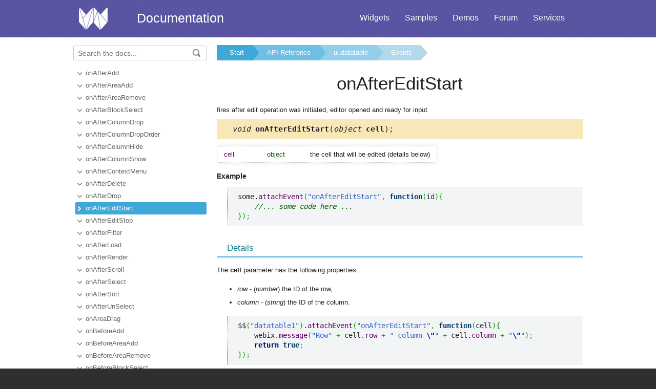

--- FILE ---
content_type: text/html
request_url: https://docs.webix.com/api__link__ui.datatable_onaftereditstart_event.html
body_size: 3892
content:
<!doctype html>
<html>
	<head>
		<link rel="stylesheet" type="text/css" href="assets/docs.css?v=1769173558">
		<link rel="stylesheet" type="text/css" href="assets/theme.css?v=1769173558">
		<link rel="search" type="application/opensearchdescription+xml" title="Webix Docs" href="assets/opensearch.xml">
		<meta http-equiv="Content-Type" content="text/html; charset=utf-8">
		<meta name="viewport" content="initial-scale = 1.0" />
		<meta name="description" content="Webix Documentation: Events of ui.datatable. This page contains onAfterEditStart documentation to help in learning the library." />
		<link href="./assets/favicon.ico" rel="shortcut icon" />
		<link rel="canonical" href="https://docs.webix.com/api__link__ui.datatable_onaftereditstart_event.html" />
		<link rel="alternate" hreflang="en" href="https://docs.webix.com/api__link__ui.datatable_onaftereditstart_event.html" />
		<link rel="alternate" hreflang="ru" href="https://ru.docs.webix.com/api__link__ui.datatable_onaftereditstart_event.html" />
		<link rel="alternate" hreflang="x-default" href="https://docs.webix.com/api__link__ui.datatable_onaftereditstart_event.html"  />
		<!--[if lte IE 9]>
			<link rel="stylesheet" type="text/css" href="assets/ie.css" />
		<![endif]-->
		<!-- stub -->
		<title>onAfterEditStart of ui.datatable, Events Webix Docs</title>
	</head>
<body class="page_">
	<!-- Google Tag Manager --><script>(function(w,d,s,l,i){w[l]=w[l]||[];w[l].push({'gtm.start':new Date().getTime(),event:'gtm.js'});var f=d.getElementsByTagName(s)[0],j=d.createElement(s),dl=l!='dataLayer'?'&l='+l:'';j.async=true;j.src='https://www.googletagmanager.com/gtm.js?id='+i+dl;f.parentNode.insertBefore(j,f);})(window,document,'script','dataLayer','GTM-NWFJLQ7');</script><!-- End Google Tag Manager -->
	<a name="top"></a>

	<div class='headerBox'>
	<div class="header">
		<div class='content'>
			<a href='https://webix.com' class='top_logo'></a>
			<div class='top_menu'>
				<a href="https://webix.com/widgets/?utm_source=docs.webix.com">Widgets</a>
				<a href="https://snippet.webix.com/gallery/core">Samples</a>
				<a href="https://webix.com/demos/?utm_source=docs.webix.com">Demos</a>
				<a href="https://forum.webix.com">Forum</a>
				<a href="https://webix.com/services/">Services</a>
			</div>
			<span><a href='https://docs.webix.com' style="color:white">Documentation</a></span>
		</div>
	</div>
	</div>

	<div class="body">
		<div class="content">
		<div class="navigation">
			<div id="doc_navigation">
			<div class="search">
				<form method="get" action="search.php">
					<input type="text" accesskey="f" name="query" placeholder="Search the docs..." value="" autocomplete="off">
						<button type="submit"><img src="assets/common/search_icon.png"/></button>
				</form>
			</div>
			<ul><li class=""><a href="api__link__ui.datatable_onafteradd_event.html">onAfterAdd</a></li><li class=""><a href="api__ui.datatable_onafterareaadd_event.html">onAfterAreaAdd</a></li><li class=""><a href="api__ui.datatable_onafterarearemove_event.html">onAfterAreaRemove</a></li><li class=""><a href="api__ui.datatable_onafterblockselect_event.html">onAfterBlockSelect</a></li><li class=""><a href="api__ui.datatable_onaftercolumndrop_event.html">onAfterColumnDrop</a></li><li class=""><a href="api__ui.datatable_onaftercolumndroporder_event.html">onAfterColumnDropOrder</a></li><li class=""><a href="api__ui.datatable_onaftercolumnhide_event.html">onAfterColumnHide</a></li><li class=""><a href="api__ui.datatable_onaftercolumnshow_event.html">onAfterColumnShow</a></li><li class=""><a href="api__link__ui.datatable_onaftercontextmenu_event.html">onAfterContextMenu</a></li><li class=""><a href="api__link__ui.datatable_onafterdelete_event.html">onAfterDelete</a></li><li class=""><a href="api__link__ui.datatable_onafterdrop_event.html">onAfterDrop</a></li><li class=" current"><a href="api__link__ui.datatable_onaftereditstart_event.html">onAfterEditStart</a></li><li class=""><a href="api__link__ui.datatable_onaftereditstop_event.html">onAfterEditStop</a></li><li class=""><a href="api__ui.datatable_onafterfilter_event.html">onAfterFilter</a></li><li class=""><a href="api__link__ui.datatable_onafterload_event.html">onAfterLoad</a></li><li class=""><a href="api__ui.datatable_onafterrender_event.html">onAfterRender</a></li><li class=""><a href="api__link__ui.datatable_onafterscroll_event.html">onAfterScroll</a></li><li class=""><a href="api__ui.datatable_onafterselect_event.html">onAfterSelect</a></li><li class=""><a href="api__link__ui.datatable_onaftersort_event.html">onAfterSort</a></li><li class=""><a href="api__ui.datatable_onafterunselect_event.html">onAfterUnSelect</a></li><li class=""><a href="api__ui.datatable_onareadrag_event.html">onAreaDrag</a></li><li class=""><a href="api__link__ui.datatable_onbeforeadd_event.html">onBeforeAdd</a></li><li class=""><a href="api__ui.datatable_onbeforeareaadd_event.html">onBeforeAreaAdd</a></li><li class=""><a href="api__ui.datatable_onbeforearearemove_event.html">onBeforeAreaRemove</a></li><li class=""><a href="api__ui.datatable_onbeforeblockselect_event.html">onBeforeBlockSelect</a></li><li class=""><a href="api__ui.datatable_onbeforecolumndrag_event.html">onBeforeColumnDrag</a></li><li class=""><a href="api__ui.datatable_onbeforecolumndrop_event.html">onBeforeColumnDrop</a></li><li class=""><a href="api__ui.datatable_onbeforecolumndroporder_event.html">onBeforeColumnDropOrder</a></li><li class=""><a href="api__ui.datatable_onbeforecolumnhide_event.html">onBeforeColumnHide</a></li><li class=""><a href="api__ui.datatable_onbeforecolumnshow_event.html">onBeforeColumnShow</a></li><li class=""><a href="api__link__ui.datatable_onbeforecontextmenu_event.html">onBeforeContextMenu</a></li><li class=""><a href="api__link__ui.datatable_onbeforedelete_event.html">onBeforeDelete</a></li><li class=""><a href="api__link__ui.datatable_onbeforedrag_event.html">onBeforeDrag</a></li><li class=""><a href="api__link__ui.datatable_onbeforedragin_event.html">onBeforeDragIn</a></li><li class=""><a href="api__link__ui.datatable_onbeforedrop_event.html">onBeforeDrop</a></li><li class=""><a href="api__link__ui.datatable_onbeforedropout_event.html">onBeforeDropOut</a></li><li class=""><a href="api__link__ui.datatable_onbeforeeditstart_event.html">onBeforeEditStart</a></li><li class=""><a href="api__link__ui.datatable_onbeforeeditstop_event.html">onBeforeEditStop</a></li><li class=""><a href="api__ui.datatable_onbeforefilter_event.html">onBeforeFilter</a></li><li class=""><a href="api__link__ui.datatable_onbeforeload_event.html">onBeforeLoad</a></li><li class=""><a href="api__ui.datatable_onbeforerender_event.html">onBeforeRender</a></li><li class=""><a href="api__ui.datatable_onbeforeselect_event.html">onBeforeSelect</a></li><li class=""><a href="api__link__ui.datatable_onbeforesort_event.html">onBeforeSort</a></li><li class=""><a href="api__ui.datatable_onbeforeunselect_event.html">onBeforeUnSelect</a></li><li class=""><a href="api__link__ui.datatable_onbindrequest_event.html">onBindRequest</a></li><li class=""><a href="api__link__ui.datatable_onblur_event.html">onBlur</a></li><li class=""><a href="api__ui.datatable_oncheck_event.html">onCheck</a></li><li class=""><a href="api__ui.datatable_oncollectvalues_event.html">onCollectValues</a></li><li class=""><a href="api__ui.datatable_oncolumngroupcollapse_event.html">onColumnGroupCollapse</a></li><li class=""><a href="api__ui.datatable_oncolumnresize_event.html">onColumnResize</a></li><li class=""><a href="api__link__ui.datatable_ondatarequest_event.html">onDataRequest</a></li><li class=""><a href="api__link__ui.datatable_ondataupdate_event.html">onDataUpdate</a></li><li class=""><a href="api__link__ui.datatable_ondestruct_event.html">onDestruct</a></li><li class=""><a href="api__link__ui.datatable_ondragout_event.html">onDragOut</a></li><li class=""><a href="api__ui.datatable_oneditorchange_event.html">onEditorChange</a></li><li class=""><a href="api__link__ui.datatable_onenter_event.html">onEnter</a></li><li class=""><a href="api__link__ui.datatable_onfocus_event.html">onFocus</a></li><li class=""><a href="api__ui.datatable_onheaderclick_event.html">onHeaderClick</a></li><li class=""><a href="api__link__ui.datatable_onitemclick_event.html">onItemClick</a></li><li class=""><a href="api__link__ui.datatable_onitemdblclick_event.html">onItemDblClick</a></li><li class=""><a href="api__link__ui.datatable_onitemsingleclick_event.html">onItemSingleClick</a></li><li class=""><a href="api__link__ui.datatable_onkeypress_event.html">onKeyPress</a></li><li class=""><a href="api__link__ui.datatable_onliveedit_event.html">onLiveEdit</a></li><li class=""><a href="api__link__ui.datatable_onloaderror_event.html">onLoadError</a></li><li class=""><a href="api__link__ui.datatable_onlongtouch_event.html">onLongTouch</a></li><li class=""><a href="api__link__ui.datatable_onmousemove_event.html">onMouseMove</a></li><li class=""><a href="api__link__ui.datatable_onmousemoving_event.html">onMouseMoving</a></li><li class=""><a href="api__link__ui.datatable_onmouseout_event.html">onMouseOut</a></li><li class=""><a href="api__ui.datatable_onmoveselection_event.html">onMoveSelection</a></li><li class=""><a href="api__link__ui.datatable_onpaste_event.html">onPaste</a></li><li class=""><a href="api__ui.datatable_onresize_event.html">onResize</a></li><li class=""><a href="api__ui.datatable_onrowresize_event.html">onRowResize</a></li><li class=""><a href="api__ui.datatable_onscrollx_event.html">onScrollX</a></li><li class=""><a href="api__ui.datatable_onscrolly_event.html">onScrollY</a></li><li class=""><a href="api__ui.datatable_onselectchange_event.html">onSelectChange</a></li><li class=""><a href="api__ui.datatable_onstructureload_event.html">onStructureLoad</a></li><li class=""><a href="api__ui.datatable_onstructureupdate_event.html">onStructureUpdate</a></li><li class="toc-pro"><a href="api__ui.datatable_onsubviewclose_event.html">onSubViewClose</a></li><li class="toc-pro"><a href="api__ui.datatable_onsubviewcreate_event.html">onSubViewCreate</a></li><li class="toc-pro"><a href="api__ui.datatable_onsubviewopen_event.html">onSubViewOpen</a></li><li class="toc-pro"><a href="api__ui.datatable_onsubviewrender_event.html">onSubViewRender</a></li><li class=""><a href="api__link__ui.datatable_onswipex_event.html">onSwipeX</a></li><li class=""><a href="api__link__ui.datatable_onswipey_event.html">onSwipeY</a></li><li class=""><a href="api__ui.datatable_onsyncscroll_event.html">onSyncScroll</a></li><li class=""><a href="api__link__ui.datatable_ontabfocus_event.html">onTabFocus</a></li><li class=""><a href="api__link__ui.datatable_ontimedkeypress_event.html">onTimedKeyPress</a></li><li class=""><a href="api__link__ui.datatable_ontouchend_event.html">onTouchEnd</a></li><li class=""><a href="api__link__ui.datatable_ontouchmove_event.html">onTouchMove</a></li><li class=""><a href="api__link__ui.datatable_ontouchstart_event.html">onTouchStart</a></li><li class=""><a href="api__link__ui.datatable_onvalidationerror_event.html">onValidationError</a></li><li class=""><a href="api__link__ui.datatable_onvalidationsuccess_event.html">onValidationSuccess</a></li><li class=""><a href="api__link__ui.datatable_onviewresize_event.html">onViewResize</a></li><li class=""><a href="api__link__ui.datatable_onviewshow_event.html">onViewShow</a></li></ul>
			</div>
		</div>

		<div class='doc' id='doc_content'>
			
			
			<div class='breadcrumb'><a class="n1" href="./">Start</a><a class="n2" href="api__toc__ui.html">API Reference</a><a class="n3" href="api__refs__ui.datatable.html">ui.datatable</a><a class="n4" href="api__refs__ui.datatable_events.html">Events</a></div>
<h1>onAfterEditStart</h1>

<!-- Content Area -->

<p>fires after edit operation was initiated, editor opened and ready for input</p>


<div class='signature'><em>void</em> <b>onAfterEditStart</b>(<em>object</em><b> cell</b>);</div>



<table cellspacing='0' class='apitable t3col'><tr class=''><td class='pname'> cell</div><td class='ptype'>object</td><td>the cell that will be edited (details below)</td></tr></table>



<h4>Example</h4><p><pre><code><pre class="js">some.<span class="me1">attachEvent</span><span class="br0">&#40;</span><span class="st0">&quot;onAfterEditStart&quot;</span><span class="sy0">,</span> <span class="kw2">function</span><span class="br0">&#40;</span>id<span class="br0">&#41;</span><span class="br0">&#123;</span>
    <span class="co1">//... some code here ... </span>
<span class="br0">&#125;</span><span class="br0">&#41;</span><span class="sy0">;</span></pre></code></pre>
</p>


<div class='h2'>Details</div><p>The <strong>cell</strong> parameter has the following properties:</p>

<ul>
<li><em>row</em> - (<em>number</em>) the ID of the row,</li>
<li><em>column</em> - (<em>string</em>) the ID of the column.</li>
</ul>

<pre><code><pre class="js">$$<span class="br0">&#40;</span><span class="st0">&quot;datatable1&quot;</span><span class="br0">&#41;</span>.<span class="me1">attachEvent</span><span class="br0">&#40;</span><span class="st0">&quot;onAfterEditStart&quot;</span><span class="sy0">,</span> <span class="kw2">function</span><span class="br0">&#40;</span>cell<span class="br0">&#41;</span><span class="br0">&#123;</span>
    webix.<span class="me1">message</span><span class="br0">&#40;</span><span class="st0">&quot;Row&quot;</span> <span class="sy0">+</span> cell.<span class="me1">row</span> <span class="sy0">+</span> <span class="st0">&quot; column <span class="es0">\&quot;</span>&quot;</span> <span class="sy0">+</span> cell.<span class="me1">column</span> <span class="sy0">+</span> <span class="st0">&quot;<span class="es0">\&quot;</span>&quot;</span><span class="br0">&#41;</span><span class="sy0">;</span>
    <span class="kw1">return</span> <span class="kw2">true</span><span class="sy0">;</span>
<span class="br0">&#125;</span><span class="br0">&#41;</span><span class="sy0">;</span></pre></code></pre>


<div class='h2'>See also</div><div class='apitable'><li><div class='alsogroup'>API</div><div><ul><li><a class="link-" href="api__editability_onbeforeeditstart_event.html">onBeforeEditStart</a></li></ul></div></li><li><div class='alsogroup'>Articles</div><div><ul><li><a class="link-" href="datatable__editing.html">DataTable Editing</a></li>
<li><a class="link-" href="desktop__editing.html">Data Editors</a></li></ul></div></li></div>


<!-- Content Area End -->
			<a href='#top' class='top_link'>Back to top</a>
			
			<div class='bottomnav'>If you have not checked yet, be sure to visit site of our main product Webix <a href="https://webix.com">javascript web framework</a> and page of <a href="https://webix.com/widget/datatable/">datatable js</a> product.</div>
		</div>
		</div>
	</div>
	<div class="footer">
		<div class='content'>
			<ul class='column'>
	<li class='group'>Components</li>
<li><a href='desktop__accordion.html'>Accordion</a></li>
<li><a href='desktop__calendar.html'>Calendar</a></li>
<li><a href='desktop__carousel.html'>Carousel</a></li>
<li><a href='desktop__chart.html'>Chart</a></li>
<li><a href='desktop__controls.html'>Controls</a></li>
<li><a href='desktop__comments.html'>Comments</a></li>
<li><a href='datatable__index.html'>DataTable</a></li>

</ul>

<ul class='column'>
	<li class='group'>&nbsp;</li>
<li><a href='desktop__dataview.html'>DataView</a></li>
<li><a href='desktop__filter.html'>Filter</a></li>
<li><a href='desktop__form.html'>Form</a></li>
<li><a href='desktop__layout.html'>Layout</a></li>
<li><a href='desktop__list.html'>List</a></li>
<li><a href='desktop__menu.html'>Menu</a></li>
<li><a href='desktop__tabview.html'>Tabview</a></li>
</ul>

<ul class='column'>
	<li class='group'>&nbsp;</li>
<li><a href='desktop__timeline.html'>Timeline</a></li>
<li><a href='desktop__toolbar.html'>Toolbar</a></li>
<li><a href='datatree__index.html'>Tree</a></li>
<li><a href='desktop__treetable.html'>TreeTable</a></li>
<li><a href='desktop__unitlist.html'>UnitList</a></li>
<li><a href='desktop__uploader.html'>Uploader</a></li>
<li><a href='desktop__window.html'>Window</a></li>
</ul>

<ul class='column'>
	<li class='group'>Complex Widgets</li>
<li><a href='desktop__pivot_jet.html'>Pivot</a></li>
<li><a href='desktop__kanban_board.html'>Kanban Board</a></li>
<li><a href='desktop__query.html'>Query</a></li>
<li><a href='desktop__filemanager.html'>File Manager</a></li>
<li><a href='desktop__docmanager.html'>Document Manager</a></li>
<li><a href='desktop__spreadsheet.html'>SpreadSheet</a></li>
<li><a href='desktop__desktop.html'>Desktop</a></li>
</ul>

<ul class='column'>
	<li class='group'>&nbsp;</li>
<li><a href='desktop__usermanager.html'>User Manager</a></li>
<li><a href='desktop__chat.html'>Chat</a></li>
<li><a href='desktop__desktop_scheduler.html'>Scheduler</a></li>
<li><a href='desktop__gantt.html'>Gantt</a></li>
<li><a href='desktop__report.html'>Report Manager</a></li>
<li><a href='desktop__diagram.html'>Diagram</a></li>
<li><a href='diagram__editor.html'>Diagram Editor</a></li>
<li><a href='desktop__todo.html'>ToDo</a></li>
</ul>


<ul class='column'>
	<li class='group'>Resources</li>
	<li><a href='https://snippet.webix.com/'>Snippet Editor</a></li>
    <li><a href='https://designer.webix.com/'>UI Designer</a></li>
	<li><a href='https://webix.com/skin-builder/'>Skin Builder</a></li>
    <li><a href='https://webix.com/form-builder/'>Form Builder</a></li>
	<li><a href='https://webix.com/tutorials/'>Tutorials</a></li>
    <li><a href='https://webix.com/blog/'>Blog</a></li>
    <li><a href='https://webix.com/clients/'>Client Area</a></li>
</ul>


<div class="right-part-footer">
    <ul class="soc-links-footer">
        <li><a href="http://www.facebook.com/webixui" target="_blank" title="Facebook" class="facebook-link"></a></li>
        <li><a href="https://twitter.com/intent/follow?screen_name=WebixUI" target="_blank" title="Twitter" class="twitter-link"></a></li>
        <li><a href="https://www.linkedin.com/showcase/10607867/" target="_blank" title="linkedIn" class="linked-in-link"></a></li>
        <li><a href="https://www.instagram.com/webixui/" target="_blank" title="instagram" class="instagram-link"></a></li>
        <li><a href="https://webix-ui.medium.com/" target="_blank" title="medium" class="medium-link"></a></li>
    </ul>

    <div class="copy-rights">
        <a href="https://webix.com" title="" class="footer-logo">Webix</a>
        <span>
            © XB Software Ltd<br>
            2013-2026
        </span>
    </div>

</div>

		</div>
	</div>
	<script src="assets/autocomplete.js" type="text/javascript" charset="utf-8"></script>
	<script type="text/javascript">
		AutoComplete_init("");
		Scroll_init();
	</script>
</body>
</html>

--- FILE ---
content_type: application/javascript
request_url: https://docs.webix.com/assets/autocomplete.js
body_size: 2370
content:
var AutoComplete = function(preffer) {
	this.preffer = encodeURIComponent(preffer);
	var self = this;
	document.body.onclick = function() {
		self.close_all();
	};
};


AutoComplete.prototype = {
	list: [],

	getXHR:function(){
		if (window.XMLHttpRequest)
			return new XMLHttpRequest();
		else
			return new ActiveXObject("Microsoft.XMLHTTP");
	},

	send:function(url,params,call){
		var x=this.getXHR();
		if (!(call instanceof Array))
			call = [call];
		//add extra params to the url
		if (typeof params == "object"){
			var t=[];
			for (var a in params){
				var value = params[a];
				if (value === null || value === window.undefined)
					value = "";
				t.push(a+"="+encodeURIComponent(value));// utf-8 escaping
		 	}
			params=t.join("&");
		}
		if (params && !this.post){
			url=url+(url.indexOf("?")!=-1 ? "&" : "?")+params;
			params=null;
		}
		
		x.open(this.post?"POST":"GET",url,!this._sync);
		if (this.post)
			x.setRequestHeader('Content-type','application/x-www-form-urlencoded');

		//async mode, define loading callback
		 var self=this;
		 x.onreadystatechange= function(){
			if (!x.readyState || x.readyState == 4){
				if (call && self){
					for (var i=0; i < call.length; i++)	//there can be multiple callbacks
						if (call[i]){
							var method = (call[i].success||call[i]);
							if (x.status >= 400 || (!x.status && !x.responseText))
								method = call[i].error;
							if (method)
								method.call((self.master||self),x.responseText,x.responseXML,x);
						}
				}
				self.master=null;
				call=self=null;	//anti-leak
			}
		 };
		
		x.send(params||null);
		return x; //return XHR, which can be used in case of sync. mode
	},

	response: function(text) {
		text = "var words = " + text;;
		try {
			eval(text);
		} catch(e) {
			var words = [];
		}
		return words;
	},

	suggest: function(input, timeout) {
		//clear all waiting call
		//as result we will send request only when we are not typin Nms
		if (input._in_progress){
			window.clearTimeout(input._in_progress);
			input._in_progress = null;
		}
		 
		var self = this;
		timeout = timeout || 10;
		input._in_progress = window.setTimeout(function() {
			self.send('./suggest.php?query=' + encodeURIComponent(input.value), "", function(response) {
				var words = this.response(response);
				if (words.length > 0)
					self.show(input, words);
				else
					self.hide(input);
				input._in_progress = false;
			});
			return true;
		}, timeout);
	},

	input: function(input, timeout) {
		var self = this;
		input.onkeypress = function(e) { self.suggest(input, timeout); };
		input.onkeydown = function(e) {
			e = e || window.event;
			var key = e.keyCode;
			if (key === 8) return self.suggest(input, timeout);
			if (key === 40) return self.down(input);
			if (key === 38) return self.up(input);
			if (key === 13) return self.apply(input);
			if (key == 27 || key == 9) return self.hide(input);

			if (input.autocmp)
				self.select(input.autocmp, -1);
			return true;
		};
		this.list.push(input);
	},

	down: function(input) {
		var ul = input.autocmp;
		var index = this.selected(ul) + 1;
		if (index >= ul.childNodes.length) index = 0;
		this.select(ul, index);
		return false;
	},
	up: function(input) {
		var ul = input.autocmp;
		var index = this.selected(ul) - 1;
		if (index < 0) index = ul.childNodes.length - 1;
		this.select(ul, index);
		return false;
	},
	apply: function(input) {
		var ul = input.autocmp;
		var value = this.value(ul);
		
		if (this.is_visible(ul) && value !== null) {
			document.location.href = value;
			return false;
		} else {
			return true;
		}
	},

	selected: function(ul) {
		if (ul)
			for (var i = 0; i < ul.childNodes.length; i++)
				if (ul.childNodes[i].className.indexOf(' hover') !== -1) return i;
		return -1;
	},
	
	value: function(ul) {
		if (ul){
			var index = this.selected(ul);
			if (ul.childNodes[index])
				return ul.childNodes[index].hint_name;
		}
		return null;
	},

	select: function(ul, index) {
		for (var i = 0; i < ul.childNodes.length; i++){
			ul.childNodes[i].className = ul.childNodes[i].suggestType + ((i !== index) ? '' : ' hover');
		}
	},

	show: function(input, words) {
		var ul = (input.autocmp) ? input.autocmp : document.createElement('ul');
		var index = this.selected(ul);
		ul.className = 'autocomplete';
		ul.innerHTML = '';
		ul.style.display = 'block';
		input.autocmp = ul;

		for (var i = 0; i < words.length; i++) {
			var li = document.createElement('li');
			if (words[i].type == 'none')
				li.innerHTML = "<img src='./media/api/toc/"+words[i].icon+".svg' style='float:left; margin-right:10px;'>"+"<a href=\"./"+words[i].name+"\" class=\"label\">" + words[i].label + "</a><a href=\"./"+words[i].name+"\" class=\"short\">" + words[i]["short"] + "</a>";
			else
				li.innerHTML = "<div class=\"icon " + words[i].type + "\"></div><a href=\"./"+words[i].name+"\" class=\"label\">" + words[i].label + "</a><a href=\"./"+words[i].name+"\" class=\"short\">" + words[i]["short"] + "</a>";
			li.hint_name = words[i].name;
			li.suggestType = words[i].type;
			ul.appendChild(li);
			this.li_events(input, i);
		}
		this.select(ul, index);
		document.body.appendChild(ul);
		this.stick_to_input(input, ul);
	},

	hide: function(input) {
		var ul = input.autocmp;
		if (ul) ul.style.display = 'none';
	},

	stick_to_input: function(input, ul) {
		var pos = this.position(input);
		ul.style.left  = pos.x + 'px';
		ul.style.top = (pos.y + input.offsetHeight  + 4) + 'px';
	},

	position: function(e) {
		var left = 0, top = 0;
		while (e.offsetParent) {
				left += e.offsetLeft;
				top  += e.offsetTop;
				e     = e.offsetParent;
		}
		left += e.offsetLeft;
		top  += e.offsetTop;
		return {x: left, y: top}
	},

	li_events: function(input, index) {
		var self = this;
		var ul = input.autocmp;
		var el = ul.childNodes[index];
		el.onclick = function(e) {
			e = e || event;
			if ((e.target || e.srcElement).tagName.toLowerCase() == "a")
				return e.cancelBubble = true;

			self.select(ul, index);
			self.apply(input);input.focus();};
	},

	close_all: function() {
		for (var i = 0; i < this.list.length; i++)
			this.hide(this.list[i]);
	},
	
	is_visible: function(ul) {
		if (ul && ul.style.display == 'block') return true;
		return false;
	}

};

AutoComplete_init=function(preffer){
	var els = document.getElementsByName('query');
	var hint = new AutoComplete(preffer);
	for (var i = 0; i < els.length; i++)
		hint.input(els[i], 200);
};


Scroll_init=function(){
	var navs = document.getElementById("doc_navigation");
	if (!navs) return;

	var navigation_height = navs.offsetHeight;
	var content_height = document.getElementById("doc_content").offsetHeight;
	var top_header = 77;
	var fullHeight = content_height;
	var screen_height = window.innerHeight;
	var fixed_point;
    function fixed_style(id,point){
        document.getElementById(id).style.position = "fixed";
        document.getElementById(id).style.marginTop = point+"px";
    }
    function default_style(id){
        document.getElementById(id).style.position = "relative";
        document.getElementById(id).style.marginTop = "0px";
    }

	window.onscroll = function(){
	    if(navigation_height < screen_height){
	        fixed_point = top_header;
	        if(content_height > screen_height){
	            if(window.pageYOffset > fixed_point){
	                fixed_style("doc_navigation", Math.min(-1*fixed_point, fullHeight - navigation_height - window.pageYOffset - 50));
	            }else{
	                default_style("doc_navigation");
	            }
	        }
	    }
	}
	window.onscroll();
}